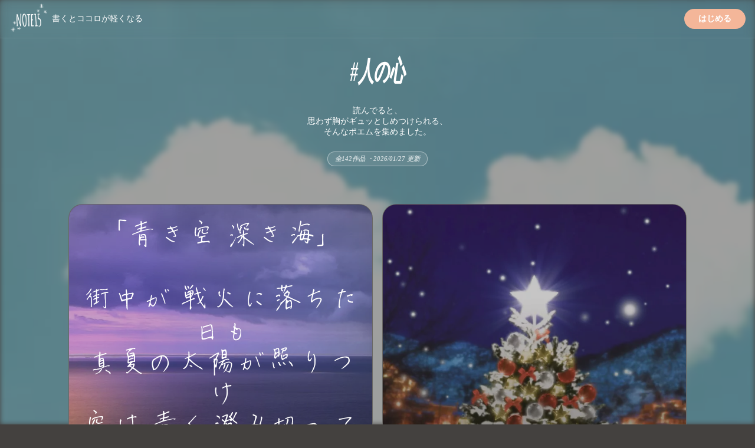

--- FILE ---
content_type: text/html;charset=UTF-8
request_url: https://note15.jp/tag/%E4%BA%BA%E3%81%AE%E5%BF%83
body_size: 8578
content:
<!DOCTYPE html><html>    <head>        <title>「人の心」のポエム集(142件)＊切ない気持ちのあなたへ＊NOTE15</title>        <meta charset="utf-8">        <meta name="viewport" content="width=device-width">        <meta name="description" content="読んでると、思わず胸がギュッとしめつけられる、そんなポエムを集めました。142件のポエム画像があります。『 「青き空 深き海」街中が 戦火に落ちた日も真夏の太陽が照りつけ空は 青く澄み切って海は 青く波が寄せては返しただろう故郷のために命をその海に沈めた 彼等はこの国の今に 何を思うのだろう人々の犠牲の上に 刻まれた平和人の心は 輝いているのか家族を愛し大切な人を慈しみ目上の人に 尊敬の念を抱いているか青き空と深き海に負けないほど優しく強く生きていきたい僕の存在理由永久の平和への願い遥か空へ放って』">        <link rel="canonical" href="https://note15.jp/tag/人の心">                        <meta name="twitter:card" content="summary_large_image">        <meta name="twitter:site" content="@note15eri">        <meta name="twitter:title" content="「人の心」のポエム集(142件)＊切ない気持ちのあなたへ＊NOTE15">        <meta name="twitter:description" content="読んでると、思わず胸がギュッとしめつけられる、そんなポエムを集めました。142件のポエム画像があります。『 「青き空 深き海」街中が 戦火に落ちた日も真夏の太陽が照りつけ空は 青く澄み切って海は 青く波が寄せては返しただろう故郷のために命をその海に沈めた 彼等はこの国の今に 何を思うのだろう人々の犠牲の上に 刻まれた平和人の心は 輝いているのか家族を愛し大切な人を慈しみ目上の人に 尊敬の念を抱いているか青き空と深き海に負けないほど優しく強く生きていきたい僕の存在理由永久の平和への願い遥か空へ放って』">        <meta name="twitter:image" content="https://storage.googleapis.com/note15-assets/ogp.jpg">                <link rel="stylesheet" href="/css/style_v3.css?v=1763687151">    </head>    <body>        <picture class="fade-image blur-on-pc" style="position: fixed; display: block; top: 0; left: 0; right: 0; z-index: -1; opacity: 0.5; width: 100%;">    <source type="image/webp" srcset="/images/b42.webp" />    <img src="/images/b42.jpg" width="100%" height="100%" style="object-fit: cover;" /></picture><div style="position: fixed; top: 0; left: 0; right: 0; z-index: 99; text-align: center; padding: 0 16px; display: flex; align-items: center; justify-content: space-between; backdrop-filter: blur(8px); border-bottom: solid 1px rgba(255, 255, 255, 0.1);">    <a href="/" style="display: flex; align-items: center; font-size: 14px;">        <img src="/images/watermark.png" alt="NOTE15" width="64" height="64" />        <span class="pc" style="margin-left: 8px;">書くとココロが軽くなる</span>    <a>    <a        style="display: inline-block; background-color: #F4B699; color: #fff; padding: 8px 24px; border-radius: 32px; text-decoration: none; font-size: 14px; font-weight: bold;"        href="https://note15.jp/app?utm_source=web_header&utm_medium=1"onclick="trackOutboundLink('https://note15.jp/app?utm_source=web_header&utm_medium=1'); return false;"    >        はじめる    </a></div><div style="max-width: 1080px; margin: 0 auto; margin-top: 64px;">    <div style="overflow: hidden; text-align: center; position: relative; padding: 24px;">        <h1 style="text-align: center; color: #fff; font-size: 26px; padding-bottom: 16px; padding-top: 16px; font-style: italic; transform: scaleY(1.8); ">            #人の心        </h1>        <h3 style="padding: 24px 0; font-weight: normal; color: #fff; font-size: 14px;">        読んでると、<br class="sp" />思わず胸がギュッとしめつけられる、<br />そんなポエムを集めました。        </h3>        <h3 style="display: inline-block; color: #fff; font-size: 11px; margin-bottom: 24px; opacity: 0.7; border: solid 1px #fffa; border-radius: 32px; padding: 4px 12px; background-color: #fff2; font-style: italic;">        全142作品        ・<time itemprop="datePublished" datetime="2026-01-27">2026/01/27 更新</time>        </h3>    </div>    <div class="grid">            <div class="post" style="overflow: hidden; position: relative; padding: 8px; padding-bottom: 4px; border-radius: 24px; border: solid 1px #fff3; aspect-ratio: 1; box-sizing: border-box; background-color: #44413f;">    <picture class="bg" style="position: absolute; top: 0; left: 0; width: 100%; z-index: 0; opacity: 0.7;">        <source type="image/webp" srcset="/images/e_201905a24.webp" />        <img src="/images/e_201905a24.jpg" loading="lazy" width="100%" style="object-fit: cover;" />    </picture>    <div style="position: relative; z-index: 1; height: 100%; display: flex; flex-direction: column; container-type: inline-size;">        <p class="content content-text content-text-style-beautiful" style="text-align: center; color: #fff; display: flex; flex: 1; justify-content: center; align-items: center; overflow-y: hidden;">                 「青き空 深き海」                    <br />                                    <br />                街中が 戦火に落ちた日も                    <br />                真夏の太陽が照りつけ                    <br />                空は 青く澄み切って                    <br />                海は 青く波が寄せては返しただろう                    <br />                                    <br />                故郷のために                    <br />                命をその海に沈めた 彼等は                    <br />                この国の今に 何を思うのだろう                    <br />                                    <br />                人々の犠牲の上に 刻まれた平和                    <br />                人の心は 輝いているのか                    <br />                家族を愛し                    <br />                大切な人を慈しみ                    <br />                目上の人に 尊敬の念を抱いているか                    <br />                                    <br />                青き空と                    <br />                深き海に負けないほど                    <br />                優しく強く生きていきたい                    <br />                僕の存在理由                    <br />                                    <br />                永久の平和への願い                    <br />                遥か空へ放って        </p>        <button class="read-button read-more" style="font-size: 14px; text-decoration: underline">続きを読む</button>        <button class="read-button read-less" style="font-size: 14px; text-decoration: underline">閉じる</button>        <p style="display: block; text-align: left; padding: 8px; padding-bottom: 16px; color: #fff; font-size: 14px; opacity: 0.8; overflow-y: hidden; overflow-x: scroll; white-space: nowrap;">            神々廻 勇凛・2022-05-10                <span style="margin-left: 8px; font-size: 12px; display: inline-block; font-style: italic; transform: scaleY(1.8);">#青き空、深き海</span>                <span style="margin-left: 8px; font-size: 12px; display: inline-block; font-style: italic; transform: scaleY(1.8);">#波折り心に赴く水兵</span>                <span style="margin-left: 8px; font-size: 12px; display: inline-block; font-style: italic; transform: scaleY(1.8);">#【秘密基地-言ノ葉-】</span>                <span style="margin-left: 8px; font-size: 12px; display: inline-block; font-style: italic; transform: scaleY(1.8);">#戦争</span>                <span style="margin-left: 8px; font-size: 12px; display: inline-block; font-style: italic; transform: scaleY(1.8);">#ハナレバナレ</span>                <span style="margin-left: 8px; font-size: 12px; display: inline-block; font-style: italic; transform: scaleY(1.8);">#戦火</span>                <span style="margin-left: 8px; font-size: 12px; display: inline-block; font-style: italic; transform: scaleY(1.8);">#落ちる</span>                <span style="margin-left: 8px; font-size: 12px; display: inline-block; font-style: italic; transform: scaleY(1.8);">#真夏の太陽</span>                <span style="margin-left: 8px; font-size: 12px; display: inline-block; font-style: italic; transform: scaleY(1.8);">#澄み切った空</span>                <span style="margin-left: 8px; font-size: 12px; display: inline-block; font-style: italic; transform: scaleY(1.8);">#波</span>                <span style="margin-left: 8px; font-size: 12px; display: inline-block; font-style: italic; transform: scaleY(1.8);">#寄せては返す</span>                <span style="margin-left: 8px; font-size: 12px; display: inline-block; font-style: italic; transform: scaleY(1.8);">#故郷</span>                <span style="margin-left: 8px; font-size: 12px; display: inline-block; font-style: italic; transform: scaleY(1.8);">#命</span>                <span style="margin-left: 8px; font-size: 12px; display: inline-block; font-style: italic; transform: scaleY(1.8);">#沈める</span>                <span style="margin-left: 8px; font-size: 12px; display: inline-block; font-style: italic; transform: scaleY(1.8);">#彼等</span>                <span style="margin-left: 8px; font-size: 12px; display: inline-block; font-style: italic; transform: scaleY(1.8);">#この国</span>                <span style="margin-left: 8px; font-size: 12px; display: inline-block; font-style: italic; transform: scaleY(1.8);">#今</span>                <span style="margin-left: 8px; font-size: 12px; display: inline-block; font-style: italic; transform: scaleY(1.8);">#何を思う</span>                <span style="margin-left: 8px; font-size: 12px; display: inline-block; font-style: italic; transform: scaleY(1.8);">#人々の犠牲</span>                <span style="margin-left: 8px; font-size: 12px; display: inline-block; font-style: italic; transform: scaleY(1.8);">#刻まれる</span>                <span style="margin-left: 8px; font-size: 12px; display: inline-block; font-style: italic; transform: scaleY(1.8);">#平和</span>                <span style="margin-left: 8px; font-size: 12px; display: inline-block; font-style: italic; transform: scaleY(1.8);">#人の心</span>                <span style="margin-left: 8px; font-size: 12px; display: inline-block; font-style: italic; transform: scaleY(1.8);">#家族</span>                <span style="margin-left: 8px; font-size: 12px; display: inline-block; font-style: italic; transform: scaleY(1.8);">#愛</span>                <span style="margin-left: 8px; font-size: 12px; display: inline-block; font-style: italic; transform: scaleY(1.8);">#大切な人</span>                <span style="margin-left: 8px; font-size: 12px; display: inline-block; font-style: italic; transform: scaleY(1.8);">#慈しむ</span>                <span style="margin-left: 8px; font-size: 12px; display: inline-block; font-style: italic; transform: scaleY(1.8);">#尊敬の念</span>                <span style="margin-left: 8px; font-size: 12px; display: inline-block; font-style: italic; transform: scaleY(1.8);">#優しく</span>                <span style="margin-left: 8px; font-size: 12px; display: inline-block; font-style: italic; transform: scaleY(1.8);">#強く</span>                <span style="margin-left: 8px; font-size: 12px; display: inline-block; font-style: italic; transform: scaleY(1.8);">#生きていきたい</span>                <span style="margin-left: 8px; font-size: 12px; display: inline-block; font-style: italic; transform: scaleY(1.8);">#僕の</span>                <span style="margin-left: 8px; font-size: 12px; display: inline-block; font-style: italic; transform: scaleY(1.8);">#存在理由</span>                <span style="margin-left: 8px; font-size: 12px; display: inline-block; font-style: italic; transform: scaleY(1.8);">#永久</span>                <span style="margin-left: 8px; font-size: 12px; display: inline-block; font-style: italic; transform: scaleY(1.8);">#平和</span>                <span style="margin-left: 8px; font-size: 12px; display: inline-block; font-style: italic; transform: scaleY(1.8);">#願い</span>                <span style="margin-left: 8px; font-size: 12px; display: inline-block; font-style: italic; transform: scaleY(1.8);">#遥か</span>                <span style="margin-left: 8px; font-size: 12px; display: inline-block; font-style: italic; transform: scaleY(1.8);">#放って</span>                <span style="margin-left: 8px; font-size: 12px; display: inline-block; font-style: italic; transform: scaleY(1.8);">#タグお借りしました</span>                <span style="margin-left: 8px; font-size: 12px; display: inline-block; font-style: italic; transform: scaleY(1.8);">#ポエム</span>        </p>    </div></div>            <div class="post" style="overflow: hidden; position: relative; padding: 8px; padding-bottom: 4px; border-radius: 24px; border: solid 1px #fff3; aspect-ratio: 1; box-sizing: border-box; background-color: #44413f;">    <picture class="bg" style="position: absolute; top: 0; left: 0; width: 100%; z-index: 0; opacity: 0.7;">        <source type="image/webp" srcset="/images/a_christmastree1.webp" />        <img src="/images/a_christmastree1.jpg" loading="lazy" width="100%" style="object-fit: cover;" />    </picture>    <div style="position: relative; z-index: 1; height: 100%; display: flex; flex-direction: column; container-type: inline-size;">        <p class="content content-text content-text-style-beautiful" style="text-align: center; color: #fff; display: flex; flex: 1; justify-content: center; align-items: center; overflow-y: hidden;">                人の心には                    <br />                                    <br />                賞味期限があるんだって        </p>        <button class="read-button read-more" style="font-size: 14px; text-decoration: underline">続きを読む</button>        <button class="read-button read-less" style="font-size: 14px; text-decoration: underline">閉じる</button>        <p style="display: block; text-align: left; padding: 8px; padding-bottom: 16px; color: #fff; font-size: 14px; opacity: 0.8; overflow-y: hidden; overflow-x: scroll; white-space: nowrap;">             ちとせ・2021-12-20                <span style="margin-left: 8px; font-size: 12px; display: inline-block; font-style: italic; transform: scaleY(1.8);">#人の心</span>                <span style="margin-left: 8px; font-size: 12px; display: inline-block; font-style: italic; transform: scaleY(1.8);">#賞味期限</span>        </p>    </div></div>    </div>    <div style="margin: 0px 16px; text-align: center; padding: 24px; background: linear-gradient(to bottom left,rgba(250, 197, 209, 0.9),rgba(251, 249, 213, 0.9)); border-radius: 24px;">        <p style="color: #000; font-size: 14px; font-weight: bold; margin-bottom: 16px;">これらの作品は<br />アプリ『NOTE15』で作られました。</p>        <a class="mobile"            href="https://note15.jp/app?utm_source=web_tag_middle_ogp&utm_medium=1"onclick="trackOutboundLink('https://note15.jp/app?utm_source=web_tag_middle_ogp&utm_medium=1'); return false;"        >            <img loading="lazy" src="https://storage.googleapis.com/note15-assets/ogp.jpg" style="width: 100%" />        </a>        <h3 style="color: #000;">他に142作品あります</h3>        <a style="display: inline-block; background-color: #fff; color: #000; padding: 8px 12px; border-radius: 32px; text-decoration: none; font-size: 12px; font-weight: bold;"            href="https://note15.jp/app?utm_source=web_tag_read_more&utm_medium=1"onclick="trackOutboundLink('https://note15.jp/app?utm_source=web_tag_read_more&utm_medium=1'); return false;"        >            アプリでもっとみる        </a>    </div>    <div class="grid">            <div class="post" style="overflow: hidden; position: relative; padding: 8px; padding-bottom: 4px; border-radius: 24px; border: solid 1px #fff3; aspect-ratio: 1; box-sizing: border-box; background-color: #44413f;">    <picture class="bg" style="position: absolute; top: 0; left: 0; width: 100%; z-index: 0; opacity: 0.7;">        <source type="image/webp" srcset="/images/b42.webp" />        <img src="/images/b42.jpg" loading="lazy" width="100%" style="object-fit: cover;" />    </picture>    <div style="position: relative; z-index: 1; height: 100%; display: flex; flex-direction: column; container-type: inline-size;">        <p class="content content-text content-text-style-anzu" style="text-align: center; color: #fff; display: flex; flex: 1; justify-content: center; align-items: center; overflow-y: hidden;">                笑顔だと、心が穏やかだと、メンタル安定していると、良い事があると                    <br />                                    <br />                「人の心を温める言葉」が出しやすくなる                    <br />                                    <br />                「人の心を温める言葉」を人にかけると                    <br />                笑顔になれる😊                    <br />                温かい気持ちになれる😊                    <br />                                    <br />                笑顔の魔法                    <br />                ステキだね        </p>        <button class="read-button read-more" style="font-size: 14px; text-decoration: underline">続きを読む</button>        <button class="read-button read-less" style="font-size: 14px; text-decoration: underline">閉じる</button>        <p style="display: block; text-align: left; padding: 8px; padding-bottom: 16px; color: #fff; font-size: 14px; opacity: 0.8; overflow-y: hidden; overflow-x: scroll; white-space: nowrap;">            音符♣️・2021-05-07                <span style="margin-left: 8px; font-size: 12px; display: inline-block; font-style: italic; transform: scaleY(1.8);">#笑顔の魔法</span>                <span style="margin-left: 8px; font-size: 12px; display: inline-block; font-style: italic; transform: scaleY(1.8);">#人の心</span>                <span style="margin-left: 8px; font-size: 12px; display: inline-block; font-style: italic; transform: scaleY(1.8);">#温める</span>                <span style="margin-left: 8px; font-size: 12px; display: inline-block; font-style: italic; transform: scaleY(1.8);">#心</span>                <span style="margin-left: 8px; font-size: 12px; display: inline-block; font-style: italic; transform: scaleY(1.8);">#穏やか</span>                <span style="margin-left: 8px; font-size: 12px; display: inline-block; font-style: italic; transform: scaleY(1.8);">#メンタル</span>                <span style="margin-left: 8px; font-size: 12px; display: inline-block; font-style: italic; transform: scaleY(1.8);">#安定</span>                <span style="margin-left: 8px; font-size: 12px; display: inline-block; font-style: italic; transform: scaleY(1.8);">#温かい気持ち</span>                <span style="margin-left: 8px; font-size: 12px; display: inline-block; font-style: italic; transform: scaleY(1.8);">#ステキ</span>                <span style="margin-left: 8px; font-size: 12px; display: inline-block; font-style: italic; transform: scaleY(1.8);">#頭の片隅に入れて置かなくちゃいけない</span>                <span style="margin-left: 8px; font-size: 12px; display: inline-block; font-style: italic; transform: scaleY(1.8);">#独り言</span>                <span style="margin-left: 8px; font-size: 12px; display: inline-block; font-style: italic; transform: scaleY(1.8);">#ポエム</span>                <span style="margin-left: 8px; font-size: 12px; display: inline-block; font-style: italic; transform: scaleY(1.8);">#大切な人に伝えたい事</span>                <span style="margin-left: 8px; font-size: 12px; display: inline-block; font-style: italic; transform: scaleY(1.8);">#いい事ある</span>        </p>    </div></div>            <div class="post" style="overflow: hidden; position: relative; padding: 8px; padding-bottom: 4px; border-radius: 24px; border: solid 1px #fff3; aspect-ratio: 1; box-sizing: border-box; background-color: #44413f;">    <picture class="bg" style="position: absolute; top: 0; left: 0; width: 100%; z-index: 0; opacity: 0.7;">        <source type="image/webp" srcset="/images/e_202007b4.webp" />        <img src="/images/e_202007b4.jpg" loading="lazy" width="100%" style="object-fit: cover;" />    </picture>    <div style="position: relative; z-index: 1; height: 100%; display: flex; flex-direction: column; container-type: inline-size;">        <p class="content content-text content-text-style-beautiful" style="text-align: center; color: #fff; display: flex; flex: 1; justify-content: center; align-items: center; overflow-y: hidden;">                人の心はそんな、                    <br />                                    <br />                計画なんかで                    <br />                                    <br />                動くほど簡単には                    <br />                                    <br />                できてないんだ。                    <br />                                    <br />                だから、                    <br />                                    <br />                単純にはできないんだ。        </p>        <button class="read-button read-more" style="font-size: 14px; text-decoration: underline">続きを読む</button>        <button class="read-button read-less" style="font-size: 14px; text-decoration: underline">閉じる</button>        <p style="display: block; text-align: left; padding: 8px; padding-bottom: 16px; color: #fff; font-size: 14px; opacity: 0.8; overflow-y: hidden; overflow-x: scroll; white-space: nowrap;">            kura((・・;)・2020-07-19                <span style="margin-left: 8px; font-size: 12px; display: inline-block; font-style: italic; transform: scaleY(1.8);">#人の心</span>                <span style="margin-left: 8px; font-size: 12px; display: inline-block; font-style: italic; transform: scaleY(1.8);">#独り言</span>        </p>    </div></div>            <div class="post" style="overflow: hidden; position: relative; padding: 8px; padding-bottom: 4px; border-radius: 24px; border: solid 1px #fff3; aspect-ratio: 1; box-sizing: border-box; background-color: #44413f;">    <picture class="bg" style="position: absolute; top: 0; left: 0; width: 100%; z-index: 0; opacity: 0.7;">        <source type="image/webp" srcset="/images/b16.webp" />        <img src="/images/b16.jpg" loading="lazy" width="100%" style="object-fit: cover;" />    </picture>    <div style="position: relative; z-index: 1; height: 100%; display: flex; flex-direction: column; container-type: inline-size;">        <p class="content content-text content-text-style-beautiful" style="text-align: center; color: #fff; display: flex; flex: 1; justify-content: center; align-items: center; overflow-y: hidden;">                人の心は                    <br />                マシュマロのように柔らかく                    <br />                鉄のように硬いものなのです。        </p>        <button class="read-button read-more" style="font-size: 14px; text-decoration: underline">続きを読む</button>        <button class="read-button read-less" style="font-size: 14px; text-decoration: underline">閉じる</button>        <p style="display: block; text-align: left; padding: 8px; padding-bottom: 16px; color: #fff; font-size: 14px; opacity: 0.8; overflow-y: hidden; overflow-x: scroll; white-space: nowrap;">            彩海香羽・2020-12-29                <span style="margin-left: 8px; font-size: 12px; display: inline-block; font-style: italic; transform: scaleY(1.8);">#珠凛</span>                <span style="margin-left: 8px; font-size: 12px; display: inline-block; font-style: italic; transform: scaleY(1.8);">#人の心</span>                <span style="margin-left: 8px; font-size: 12px; display: inline-block; font-style: italic; transform: scaleY(1.8);">#告白のために</span>                <span style="margin-left: 8px; font-size: 12px; display: inline-block; font-style: italic; transform: scaleY(1.8);">#出会える人のために</span>                <span style="margin-left: 8px; font-size: 12px; display: inline-block; font-style: italic; transform: scaleY(1.8);">#君と会えるその日まで</span>        </p>    </div></div>            <div class="post" style="overflow: hidden; position: relative; padding: 8px; padding-bottom: 4px; border-radius: 24px; border: solid 1px #fff3; aspect-ratio: 1; box-sizing: border-box; background-color: #44413f;">    <picture class="bg" style="position: absolute; top: 0; left: 0; width: 100%; z-index: 0; opacity: 0.7;">        <source type="image/webp" srcset="/images/e_202010a7.webp" />        <img src="/images/e_202010a7.jpg" loading="lazy" width="100%" style="object-fit: cover;" />    </picture>    <div style="position: relative; z-index: 1; height: 100%; display: flex; flex-direction: column; container-type: inline-size;">        <p class="content content-text content-text-style-beautiful" style="text-align: center; color: #fff; display: flex; flex: 1; justify-content: center; align-items: center; overflow-y: hidden;">                何　　　　　　　　　　　　無                    <br />                事　や　　　　　　　　怖　理                    <br />                も　っ　見　　　　分　い　だ                    <br />                　　て　な　　　　か　と                    <br />                　　　　い　　　　る                    <br />                                    <br />                　　　　　　から                    <br />                                    <br />                                    <br />                　　　　ー始まらないー        </p>        <button class="read-button read-more" style="font-size: 14px; text-decoration: underline">続きを読む</button>        <button class="read-button read-less" style="font-size: 14px; text-decoration: underline">閉じる</button>        <p style="display: block; text-align: left; padding: 8px; padding-bottom: 16px; color: #fff; font-size: 14px; opacity: 0.8; overflow-y: hidden; overflow-x: scroll; white-space: nowrap;">            ひまたん(｡&gt;ω&lt;)ﾉ・2021-10-13                <span style="margin-left: 8px; font-size: 12px; display: inline-block; font-style: italic; transform: scaleY(1.8);">#人の心</span>                <span style="margin-left: 8px; font-size: 12px; display: inline-block; font-style: italic; transform: scaleY(1.8);">#二択の花</span>                <span style="margin-left: 8px; font-size: 12px; display: inline-block; font-style: italic; transform: scaleY(1.8);">#始まらない</span>                <span style="margin-left: 8px; font-size: 12px; display: inline-block; font-style: italic; transform: scaleY(1.8);">#人生</span>                <span style="margin-left: 8px; font-size: 12px; display: inline-block; font-style: italic; transform: scaleY(1.8);">#辛い</span>                <span style="margin-left: 8px; font-size: 12px; display: inline-block; font-style: italic; transform: scaleY(1.8);">#独り言</span>                <span style="margin-left: 8px; font-size: 12px; display: inline-block; font-style: italic; transform: scaleY(1.8);">#言い訳</span>                <span style="margin-left: 8px; font-size: 12px; display: inline-block; font-style: italic; transform: scaleY(1.8);">#と</span>                <span style="margin-left: 8px; font-size: 12px; display: inline-block; font-style: italic; transform: scaleY(1.8);">#分かってるのに</span>                <span style="margin-left: 8px; font-size: 12px; display: inline-block; font-style: italic; transform: scaleY(1.8);">#無視をする</span>                <span style="margin-left: 8px; font-size: 12px; display: inline-block; font-style: italic; transform: scaleY(1.8);">#ワガママ</span>                <span style="margin-left: 8px; font-size: 12px; display: inline-block; font-style: italic; transform: scaleY(1.8);">#ポエム</span>        </p>    </div></div>            <div class="post" style="overflow: hidden; position: relative; padding: 8px; padding-bottom: 4px; border-radius: 24px; border: solid 1px #fff3; aspect-ratio: 1; box-sizing: border-box; background-color: #44413f;">    <picture class="bg" style="position: absolute; top: 0; left: 0; width: 100%; z-index: 0; opacity: 0.7;">        <source type="image/webp" srcset="/images/e_201907a17.webp" />        <img src="/images/e_201907a17.jpg" loading="lazy" width="100%" style="object-fit: cover;" />    </picture>    <div style="position: relative; z-index: 1; height: 100%; display: flex; flex-direction: column; container-type: inline-size;">        <p class="content content-text content-text-style-shigotomemogaki" style="text-align: center; color: #fff; display: flex; flex: 1; justify-content: center; align-items: center; overflow-y: hidden;">                見えない所も                    <br />                見せない所も                    <br />                                    <br />                いろんな面が                    <br />                ある        </p>        <button class="read-button read-more" style="font-size: 14px; text-decoration: underline">続きを読む</button>        <button class="read-button read-less" style="font-size: 14px; text-decoration: underline">閉じる</button>        <p style="display: block; text-align: left; padding: 8px; padding-bottom: 16px; color: #fff; font-size: 14px; opacity: 0.8; overflow-y: hidden; overflow-x: scroll; white-space: nowrap;">            春稀・2020-07-20                <span style="margin-left: 8px; font-size: 12px; display: inline-block; font-style: italic; transform: scaleY(1.8);">#人の心</span>                <span style="margin-left: 8px; font-size: 12px; display: inline-block; font-style: italic; transform: scaleY(1.8);">#ハルキゴト</span>        </p>    </div></div>            <div class="post" style="overflow: hidden; position: relative; padding: 8px; padding-bottom: 4px; border-radius: 24px; border: solid 1px #fff3; aspect-ratio: 1; box-sizing: border-box; background-color: #44413f;">    <picture class="bg" style="position: absolute; top: 0; left: 0; width: 100%; z-index: 0; opacity: 0.7;">        <source type="image/webp" srcset="/images/b32.webp" />        <img src="/images/b32.jpg" loading="lazy" width="100%" style="object-fit: cover;" />    </picture>    <div style="position: relative; z-index: 1; height: 100%; display: flex; flex-direction: column; container-type: inline-size;">        <p class="content content-text content-text-style-beautiful" style="text-align: center; color: #fff; display: flex; flex: 1; justify-content: center; align-items: center; overflow-y: hidden;">                                    <br />                                    <br />                すぐ怒ったり、                    <br />                                    <br />                                    <br />                                    <br />                                    <br />                すぐ涙が出たり、                    <br />                                    <br />                止まらなくなったりするのは                    <br />                                    <br />                                    <br />                                    <br />                                    <br />                                    <br />                                    <br />                                    <br />                心が狭くなったんじゃなくて、                    <br />                                    <br />                                    <br />                                    <br />                心の器に                    <br />                                    <br />                                    <br />                                    <br />                物が溜まりすぎて                    <br />                                    <br />                                    <br />                                    <br />                                    <br />                溢れ始めただけ        </p>        <button class="read-button read-more" style="font-size: 14px; text-decoration: underline">続きを読む</button>        <button class="read-button read-less" style="font-size: 14px; text-decoration: underline">閉じる</button>        <p style="display: block; text-align: left; padding: 8px; padding-bottom: 16px; color: #fff; font-size: 14px; opacity: 0.8; overflow-y: hidden; overflow-x: scroll; white-space: nowrap;">            優夢・2021-07-20                <span style="margin-left: 8px; font-size: 12px; display: inline-block; font-style: italic; transform: scaleY(1.8);">#心</span>                <span style="margin-left: 8px; font-size: 12px; display: inline-block; font-style: italic; transform: scaleY(1.8);">#人の心</span>                <span style="margin-left: 8px; font-size: 12px; display: inline-block; font-style: italic; transform: scaleY(1.8);">#優しいなんて</span>                <span style="margin-left: 8px; font-size: 12px; display: inline-block; font-style: italic; transform: scaleY(1.8);">#消えたい</span>                <span style="margin-left: 8px; font-size: 12px; display: inline-block; font-style: italic; transform: scaleY(1.8);">#裏切り</span>                <span style="margin-left: 8px; font-size: 12px; display: inline-block; font-style: italic; transform: scaleY(1.8);">#リスカ</span>                <span style="margin-left: 8px; font-size: 12px; display: inline-block; font-style: italic; transform: scaleY(1.8);">#疲れた</span>                <span style="margin-left: 8px; font-size: 12px; display: inline-block; font-style: italic; transform: scaleY(1.8);">#独り言</span>        </p>    </div></div>            <div class="post" style="overflow: hidden; position: relative; padding: 8px; padding-bottom: 4px; border-radius: 24px; border: solid 1px #fff3; aspect-ratio: 1; box-sizing: border-box; background-color: #44413f;">    <picture class="bg" style="position: absolute; top: 0; left: 0; width: 100%; z-index: 0; opacity: 0.7;">        <source type="image/webp" srcset="/images/e_201909a27.webp" />        <img src="/images/e_201909a27.jpg" loading="lazy" width="100%" style="object-fit: cover;" />    </picture>    <div style="position: relative; z-index: 1; height: 100%; display: flex; flex-direction: column; container-type: inline-size;">        <p class="content content-text content-text-style-anzu" style="text-align: center; color: #fff; display: flex; flex: 1; justify-content: center; align-items: center; overflow-y: hidden;">                                    <br />                目には見えない                    <br />                                    <br />                人の心...                    <br />                                    <br />                そんな心が尊重される                    <br />                                    <br />                世の中で有って欲しい。                    <br />                                    <br />                損得勘定や能力や効率よりも                    <br />                                    <br />                大切な物が有る...。                    <br />                                    <br />                それが置き去りだから                    <br />                                    <br />                皆んな孤独に苦しんでいる...                    <br />                                    <br />                Kenji 🦋✨        </p>        <button class="read-button read-more" style="font-size: 14px; text-decoration: underline">続きを読む</button>        <button class="read-button read-less" style="font-size: 14px; text-decoration: underline">閉じる</button>        <p style="display: block; text-align: left; padding: 8px; padding-bottom: 16px; color: #fff; font-size: 14px; opacity: 0.8; overflow-y: hidden; overflow-x: scroll; white-space: nowrap;">            Kenji🦋✨・2020-09-07                <span style="margin-left: 8px; font-size: 12px; display: inline-block; font-style: italic; transform: scaleY(1.8);">#人の心</span>                <span style="margin-left: 8px; font-size: 12px; display: inline-block; font-style: italic; transform: scaleY(1.8);">#大切な物が有る</span>        </p>    </div></div>            <div class="post" style="overflow: hidden; position: relative; padding: 8px; padding-bottom: 4px; border-radius: 24px; border: solid 1px #fff3; aspect-ratio: 1; box-sizing: border-box; background-color: #44413f;">    <picture class="bg" style="position: absolute; top: 0; left: 0; width: 100%; z-index: 0; opacity: 0.7;">        <source type="image/webp" srcset="/images/b2.webp" />        <img src="/images/b2.jpg" loading="lazy" width="100%" style="object-fit: cover;" />    </picture>    <div style="position: relative; z-index: 1; height: 100%; display: flex; flex-direction: column; container-type: inline-size;">        <p class="content content-text content-text-style-beautiful" style="text-align: center; color: #fff; display: flex; flex: 1; justify-content: center; align-items: center; overflow-y: hidden;">                人の心を助けられるのは                    <br />                人の心                    <br />                                    <br />                けど                    <br />                                    <br />                人の心を傷付けるのも                    <br />                人の心        </p>        <button class="read-button read-more" style="font-size: 14px; text-decoration: underline">続きを読む</button>        <button class="read-button read-less" style="font-size: 14px; text-decoration: underline">閉じる</button>        <p style="display: block; text-align: left; padding: 8px; padding-bottom: 16px; color: #fff; font-size: 14px; opacity: 0.8; overflow-y: hidden; overflow-x: scroll; white-space: nowrap;">            皇翔・2020-08-03                <span style="margin-left: 8px; font-size: 12px; display: inline-block; font-style: italic; transform: scaleY(1.8);">#人の心</span>        </p>    </div></div>            <div class="post" style="overflow: hidden; position: relative; padding: 8px; padding-bottom: 4px; border-radius: 24px; border: solid 1px #fff3; aspect-ratio: 1; box-sizing: border-box; background-color: #44413f;">    <picture class="bg" style="position: absolute; top: 0; left: 0; width: 100%; z-index: 0; opacity: 0.7;">        <source type="image/webp" srcset="/images/e_202101a1.webp" />        <img src="/images/e_202101a1.jpg" loading="lazy" width="100%" style="object-fit: cover;" />    </picture>    <div style="position: relative; z-index: 1; height: 100%; display: flex; flex-direction: column; container-type: inline-size;">        <p class="content content-text content-text-style-beautiful" style="text-align: center; color: #fff; display: flex; flex: 1; justify-content: center; align-items: center; overflow-y: hidden;">                手のひらに触れれば溶け、                    <br />                                    <br />                窓にぶつかれば散る                    <br />                                    <br />                人の心も大差ないや。        </p>        <button class="read-button read-more" style="font-size: 14px; text-decoration: underline">続きを読む</button>        <button class="read-button read-less" style="font-size: 14px; text-decoration: underline">閉じる</button>        <p style="display: block; text-align: left; padding: 8px; padding-bottom: 16px; color: #fff; font-size: 14px; opacity: 0.8; overflow-y: hidden; overflow-x: scroll; white-space: nowrap;">            陽_ひぃ・2021-01-07                <span style="margin-left: 8px; font-size: 12px; display: inline-block; font-style: italic; transform: scaleY(1.8);">#人の心</span>                <span style="margin-left: 8px; font-size: 12px; display: inline-block; font-style: italic; transform: scaleY(1.8);">#雪の結晶</span>        </p>    </div></div>            <div class="post" style="overflow: hidden; position: relative; padding: 8px; padding-bottom: 4px; border-radius: 24px; border: solid 1px #fff3; aspect-ratio: 1; box-sizing: border-box; background-color: #44413f;">    <picture class="bg" style="position: absolute; top: 0; left: 0; width: 100%; z-index: 0; opacity: 0.7;">        <source type="image/webp" srcset="/images/b33.webp" />        <img src="/images/b33.jpg" loading="lazy" width="100%" style="object-fit: cover;" />    </picture>    <div style="position: relative; z-index: 1; height: 100%; display: flex; flex-direction: column; container-type: inline-size;">        <p class="content content-text content-text-style-anzu" style="text-align: center; color: #fff; display: flex; flex: 1; justify-content: center; align-items: center; overflow-y: hidden;">                天気はコロコロ変わる                    <br />                                    <br />                こっちの事情なんておかまいなし                    <br />                                    <br />                急に雷ゴロゴロピッカーンと怒ったかと思えば                    <br />                                    <br />                急に泣いて雨が降ったり                    <br />                                    <br />                急に明るく笑って晴れたり                    <br />                                    <br />                時々不安定になって曇ったり晴れたり繰り返したり                    <br />                                    <br />                その天気模様に振り回される人たち                    <br />                                    <br />                でもね、人間みたいだと思わない？                    <br />                                    <br />                私たちも、その時の気分、感情でコロコロ変わる        </p>        <button class="read-button read-more" style="font-size: 14px; text-decoration: underline">続きを読む</button>        <button class="read-button read-less" style="font-size: 14px; text-decoration: underline">閉じる</button>        <p style="display: block; text-align: left; padding: 8px; padding-bottom: 16px; color: #fff; font-size: 14px; opacity: 0.8; overflow-y: hidden; overflow-x: scroll; white-space: nowrap;">            マルコ・ポーロ・19時間前                <span style="margin-left: 8px; font-size: 12px; display: inline-block; font-style: italic; transform: scaleY(1.8);">#天気</span>                <span style="margin-left: 8px; font-size: 12px; display: inline-block; font-style: italic; transform: scaleY(1.8);">#人の心</span>                <span style="margin-left: 8px; font-size: 12px; display: inline-block; font-style: italic; transform: scaleY(1.8);">#似てる部分</span>                <span style="margin-left: 8px; font-size: 12px; display: inline-block; font-style: italic; transform: scaleY(1.8);">#独り言👼</span>        </p>    </div></div>            <div class="post" style="overflow: hidden; position: relative; padding: 8px; padding-bottom: 4px; border-radius: 24px; border: solid 1px #fff3; aspect-ratio: 1; box-sizing: border-box; background-color: #44413f;">    <picture class="bg" style="position: absolute; top: 0; left: 0; width: 100%; z-index: 0; opacity: 0.7;">        <source type="image/webp" srcset="/images/e_201908a11.webp" />        <img src="/images/e_201908a11.jpg" loading="lazy" width="100%" style="object-fit: cover;" />    </picture>    <div style="position: relative; z-index: 1; height: 100%; display: flex; flex-direction: column; container-type: inline-size;">        <p class="content content-text content-text-style-chihaya" style="text-align: center; color: #fff; display: flex; flex: 1; justify-content: center; align-items: center; overflow-y: hidden;">                   こ の 世 で 1  番 怖 い 物 は                    <br />                                    <br />                                    <br />                    お 化 け で も 暗 闇 で も な く 。                    <br />                                    <br />                                    <br />                         &quot; 人 の 心 な ん だ よ &quot;        </p>        <button class="read-button read-more" style="font-size: 14px; text-decoration: underline">続きを読む</button>        <button class="read-button read-less" style="font-size: 14px; text-decoration: underline">閉じる</button>        <p style="display: block; text-align: left; padding: 8px; padding-bottom: 16px; color: #fff; font-size: 14px; opacity: 0.8; overflow-y: hidden; overflow-x: scroll; white-space: nowrap;">            なな・2023-08-03                <span style="margin-left: 8px; font-size: 12px; display: inline-block; font-style: italic; transform: scaleY(1.8);">#人の心</span>        </p>    </div></div>            <div class="post" style="overflow: hidden; position: relative; padding: 8px; padding-bottom: 4px; border-radius: 24px; border: solid 1px #fff3; aspect-ratio: 1; box-sizing: border-box; background-color: #44413f;">    <picture class="bg" style="position: absolute; top: 0; left: 0; width: 100%; z-index: 0; opacity: 0.7;">        <source type="image/webp" srcset="/images/b38.webp" />        <img src="/images/b38.jpg" loading="lazy" width="100%" style="object-fit: cover;" />    </picture>    <div style="position: relative; z-index: 1; height: 100%; display: flex; flex-direction: column; container-type: inline-size;">        <p class="content content-text content-text-style-beautiful" style="text-align: center; color: #fff; display: flex; flex: 1; justify-content: center; align-items: center; overflow-y: hidden;">                私は今日も、                    <br />                                    <br />                遠いその日に向かって手を伸ばす                     <br />                                    <br />                                    <br />                辛い                    <br />                苦しい                    <br />                死にたい                    <br />                                    <br />                そんな日々から、                    <br />                                    <br />                楽しい                    <br />                幸せ                    <br />                生きたい                    <br />                                    <br />                                    <br />                そう思える日まで。        </p>        <button class="read-button read-more" style="font-size: 14px; text-decoration: underline">続きを読む</button>        <button class="read-button read-less" style="font-size: 14px; text-decoration: underline">閉じる</button>        <p style="display: block; text-align: left; padding: 8px; padding-bottom: 16px; color: #fff; font-size: 14px; opacity: 0.8; overflow-y: hidden; overflow-x: scroll; white-space: nowrap;">            優夢・2022-06-24                <span style="margin-left: 8px; font-size: 12px; display: inline-block; font-style: italic; transform: scaleY(1.8);">#心</span>                <span style="margin-left: 8px; font-size: 12px; display: inline-block; font-style: italic; transform: scaleY(1.8);">#心の声</span>                <span style="margin-left: 8px; font-size: 12px; display: inline-block; font-style: italic; transform: scaleY(1.8);">#人の心</span>                <span style="margin-left: 8px; font-size: 12px; display: inline-block; font-style: italic; transform: scaleY(1.8);">#未来へ</span>        </p>    </div></div>            <div class="post" style="overflow: hidden; position: relative; padding: 8px; padding-bottom: 4px; border-radius: 24px; border: solid 1px #fff3; aspect-ratio: 1; box-sizing: border-box; background-color: #44413f;">    <picture class="bg" style="position: absolute; top: 0; left: 0; width: 100%; z-index: 0; opacity: 0.7;">        <source type="image/webp" srcset="/images/e_202012a4.webp" />        <img src="/images/e_202012a4.jpg" loading="lazy" width="100%" style="object-fit: cover;" />    </picture>    <div style="position: relative; z-index: 1; height: 100%; display: flex; flex-direction: column; container-type: inline-size;">        <p class="content content-text content-text-style-beautiful" style="text-align: center; color: #fff; display: flex; flex: 1; justify-content: center; align-items: center; overflow-y: hidden;">                貴方のお腹から流れ落ちた雫が                    <br />                                    <br />                紅いハートに見えて                    <br />                                    <br />                冷たい金属を掴む手には温かな液が滲む                    <br />                                    <br />                ねぇ次は何処を突けばいいかしら                    <br />                                    <br />                それともお腹に空いた穴から手を入れて                    <br />                                    <br />                凍える貴方を温めましょうか？        </p>        <button class="read-button read-more" style="font-size: 14px; text-decoration: underline">続きを読む</button>        <button class="read-button read-less" style="font-size: 14px; text-decoration: underline">閉じる</button>        <p style="display: block; text-align: left; padding: 8px; padding-bottom: 16px; color: #fff; font-size: 14px; opacity: 0.8; overflow-y: hidden; overflow-x: scroll; white-space: nowrap;">            蓮昶ふく朗・2022-12-12                <span style="margin-left: 8px; font-size: 12px; display: inline-block; font-style: italic; transform: scaleY(1.8);">#人の心</span>                <span style="margin-left: 8px; font-size: 12px; display: inline-block; font-style: italic; transform: scaleY(1.8);">#故に</span>        </p>    </div></div>    </div>    <div style="padding: 24px; text-align: center;">        <h3 style="color: #fff">他に142作品あります</h3>        <a style="display: inline-block; background-color: #fff; color: #000; padding: 8px 12px; border-radius: 32px; text-decoration: none; font-size: 12px; font-weight: bold;"            href="https://note15.jp/app?utm_source=web_tag_read_more&utm_medium=1"onclick="trackOutboundLink('https://note15.jp/app?utm_source=web_tag_read_more&utm_medium=1'); return false;"        >            アプリでもっとみる        </a>    </div>    <h2 style="text-align: left; margin-left: 16px; color: #fff; font-size: 26px; padding-bottom: 16px; padding-top: 16px; font-style: italic; transform: scaleY(1.8); ">        その他のポエム    </h2>    <div style="text-align: center; margin-top: 24px;">        <div class="grid" style="font-style: italic;">            <a href="/tag/想い出の欠片" style="position: relative; overflow: hidden; border-radius: 24px; display: block; padding: 8px 12px; color: #fff;">                <picture style="position: absolute; top: 0; left: 0; bottom: 0; right: 0; z-index: -1; opacity: 0.7;">                    <source type="image/webp" srcset="/images/b1.webp" width="100%" height="100%" />                    <img loading="lazy" src="/images/b1.jpg" width="100%" height="100%" style="object-fit: cover;" />                </picture>                <div class="ellipsis" style="transform: scaleY(1.8); line-height: calc(1em * 1.8);">                    #想い出の欠片                </div>                <div style="font-size: 12px; color: #fff;">                    3974件                </div>            </a>            <a href="/tag/独り言" style="position: relative; overflow: hidden; border-radius: 24px; display: block; padding: 8px 12px; color: #fff;">                <picture style="position: absolute; top: 0; left: 0; bottom: 0; right: 0; z-index: -1; opacity: 0.7;">                    <source type="image/webp" srcset="/images/b2.webp" width="100%" height="100%" />                    <img loading="lazy" src="/images/b2.jpg" width="100%" height="100%" style="object-fit: cover;" />                </picture>                <div class="ellipsis" style="transform: scaleY(1.8); line-height: calc(1em * 1.8);">                    #独り言                </div>                <div style="font-size: 12px; color: #fff;">                    1062636件                </div>            </a>            <a href="/tag/ポエム" style="position: relative; overflow: hidden; border-radius: 24px; display: block; padding: 8px 12px; color: #fff;">                <picture style="position: absolute; top: 0; left: 0; bottom: 0; right: 0; z-index: -1; opacity: 0.7;">                    <source type="image/webp" srcset="/images/b3.webp" width="100%" height="100%" />                    <img loading="lazy" src="/images/b3.jpg" width="100%" height="100%" style="object-fit: cover;" />                </picture>                <div class="ellipsis" style="transform: scaleY(1.8); line-height: calc(1em * 1.8);">                    #ポエム                </div>                <div style="font-size: 12px; color: #fff;">                    581640件                </div>            </a>            <a href="/tag/好きな人" style="position: relative; overflow: hidden; border-radius: 24px; display: block; padding: 8px 12px; color: #fff;">                <picture style="position: absolute; top: 0; left: 0; bottom: 0; right: 0; z-index: -1; opacity: 0.7;">                    <source type="image/webp" srcset="/images/b4.webp" width="100%" height="100%" />                    <img loading="lazy" src="/images/b4.jpg" width="100%" height="100%" style="object-fit: cover;" />                </picture>                <div class="ellipsis" style="transform: scaleY(1.8); line-height: calc(1em * 1.8);">                    #好きな人                </div>                <div style="font-size: 12px; color: #fff;">                    343538件                </div>            </a>            <a href="/tag/辛い" style="position: relative; overflow: hidden; border-radius: 24px; display: block; padding: 8px 12px; color: #fff;">                <picture style="position: absolute; top: 0; left: 0; bottom: 0; right: 0; z-index: -1; opacity: 0.7;">                    <source type="image/webp" srcset="/images/b5.webp" width="100%" height="100%" />                    <img loading="lazy" src="/images/b5.jpg" width="100%" height="100%" style="object-fit: cover;" />                </picture>                <div class="ellipsis" style="transform: scaleY(1.8); line-height: calc(1em * 1.8);">                    #辛い                </div>                <div style="font-size: 12px; color: #fff;">                    198940件                </div>            </a>            <a href="/tag/自己紹介" style="position: relative; overflow: hidden; border-radius: 24px; display: block; padding: 8px 12px; color: #fff;">                <picture style="position: absolute; top: 0; left: 0; bottom: 0; right: 0; z-index: -1; opacity: 0.7;">                    <source type="image/webp" srcset="/images/b6.webp" width="100%" height="100%" />                    <img loading="lazy" src="/images/b6.jpg" width="100%" height="100%" style="object-fit: cover;" />                </picture>                <div class="ellipsis" style="transform: scaleY(1.8); line-height: calc(1em * 1.8);">                    #自己紹介                </div>                <div style="font-size: 12px; color: #fff;">                    104859件                </div>            </a>            <a href="/tag/恋愛" style="position: relative; overflow: hidden; border-radius: 24px; display: block; padding: 8px 12px; color: #fff;">                <picture style="position: absolute; top: 0; left: 0; bottom: 0; right: 0; z-index: -1; opacity: 0.7;">                    <source type="image/webp" srcset="/images/b7.webp" width="100%" height="100%" />                    <img loading="lazy" src="/images/b7.jpg" width="100%" height="100%" style="object-fit: cover;" />                </picture>                <div class="ellipsis" style="transform: scaleY(1.8); line-height: calc(1em * 1.8);">                    #恋愛                </div>                <div style="font-size: 12px; color: #fff;">                    211355件                </div>            </a>            <a href="/tag/苦しい" style="position: relative; overflow: hidden; border-radius: 24px; display: block; padding: 8px 12px; color: #fff;">                <picture style="position: absolute; top: 0; left: 0; bottom: 0; right: 0; z-index: -1; opacity: 0.7;">                    <source type="image/webp" srcset="/images/b8.webp" width="100%" height="100%" />                    <img loading="lazy" src="/images/b8.jpg" width="100%" height="100%" style="object-fit: cover;" />                </picture>                <div class="ellipsis" style="transform: scaleY(1.8); line-height: calc(1em * 1.8);">                    #苦しい                </div>                <div style="font-size: 12px; color: #fff;">                    66135件                </div>            </a>            <a href="/tag/思い出の欠片" style="position: relative; overflow: hidden; border-radius: 24px; display: block; padding: 8px 12px; color: #fff;">                <picture style="position: absolute; top: 0; left: 0; bottom: 0; right: 0; z-index: -1; opacity: 0.7;">                    <source type="image/webp" srcset="/images/b9.webp" width="100%" height="100%" />                    <img loading="lazy" src="/images/b9.jpg" width="100%" height="100%" style="object-fit: cover;" />                </picture>                <div class="ellipsis" style="transform: scaleY(1.8); line-height: calc(1em * 1.8);">                    #思い出の欠片                </div>                <div style="font-size: 12px; color: #fff;">                    549件                </div>            </a>            <a href="/tag/トーク募集" style="position: relative; overflow: hidden; border-radius: 24px; display: block; padding: 8px 12px; color: #fff;">                <picture style="position: absolute; top: 0; left: 0; bottom: 0; right: 0; z-index: -1; opacity: 0.7;">                    <source type="image/webp" srcset="/images/b10.webp" width="100%" height="100%" />                    <img loading="lazy" src="/images/b10.jpg" width="100%" height="100%" style="object-fit: cover;" />                </picture>                <div class="ellipsis" style="transform: scaleY(1.8); line-height: calc(1em * 1.8);">                    #トーク募集                </div>                <div style="font-size: 12px; color: #fff;">                    96274件                </div>            </a>            <a href="/tag/死にたい" style="position: relative; overflow: hidden; border-radius: 24px; display: block; padding: 8px 12px; color: #fff;">                <picture style="position: absolute; top: 0; left: 0; bottom: 0; right: 0; z-index: -1; opacity: 0.7;">                    <source type="image/webp" srcset="/images/b11.webp" width="100%" height="100%" />                    <img loading="lazy" src="/images/b11.jpg" width="100%" height="100%" style="object-fit: cover;" />                </picture>                <div class="ellipsis" style="transform: scaleY(1.8); line-height: calc(1em * 1.8);">                    #死にたい                </div>                <div style="font-size: 12px; color: #fff;">                    105180件                </div>            </a>            <a href="/tag/詩" style="position: relative; overflow: hidden; border-radius: 24px; display: block; padding: 8px 12px; color: #fff;">                <picture style="position: absolute; top: 0; left: 0; bottom: 0; right: 0; z-index: -1; opacity: 0.7;">                    <source type="image/webp" srcset="/images/b12.webp" width="100%" height="100%" />                    <img loading="lazy" src="/images/b12.jpg" width="100%" height="100%" style="object-fit: cover;" />                </picture>                <div class="ellipsis" style="transform: scaleY(1.8); line-height: calc(1em * 1.8);">                    #詩                </div>                <div style="font-size: 12px; color: #fff;">                    51582件                </div>            </a>            <a href="/tag/片想い" style="position: relative; overflow: hidden; border-radius: 24px; display: block; padding: 8px 12px; color: #fff;">                <picture style="position: absolute; top: 0; left: 0; bottom: 0; right: 0; z-index: -1; opacity: 0.7;">                    <source type="image/webp" srcset="/images/b13.webp" width="100%" height="100%" />                    <img loading="lazy" src="/images/b13.jpg" width="100%" height="100%" style="object-fit: cover;" />                </picture>                <div class="ellipsis" style="transform: scaleY(1.8); line-height: calc(1em * 1.8);">                    #片想い                </div>                <div style="font-size: 12px; color: #fff;">                    243020件                </div>            </a>            <a href="/tag/人生" style="position: relative; overflow: hidden; border-radius: 24px; display: block; padding: 8px 12px; color: #fff;">                <picture style="position: absolute; top: 0; left: 0; bottom: 0; right: 0; z-index: -1; opacity: 0.7;">                    <source type="image/webp" srcset="/images/b14.webp" width="100%" height="100%" />                    <img loading="lazy" src="/images/b14.jpg" width="100%" height="100%" style="object-fit: cover;" />                </picture>                <div class="ellipsis" style="transform: scaleY(1.8); line-height: calc(1em * 1.8);">                    #人生                </div>                <div style="font-size: 12px; color: #fff;">                    48076件                </div>            </a>            <a href="/tag/恋" style="position: relative; overflow: hidden; border-radius: 24px; display: block; padding: 8px 12px; color: #fff;">                <picture style="position: absolute; top: 0; left: 0; bottom: 0; right: 0; z-index: -1; opacity: 0.7;">                    <source type="image/webp" srcset="/images/b15.webp" width="100%" height="100%" />                    <img loading="lazy" src="/images/b15.jpg" width="100%" height="100%" style="object-fit: cover;" />                </picture>                <div class="ellipsis" style="transform: scaleY(1.8); line-height: calc(1em * 1.8);">                    #恋                </div>                <div style="font-size: 12px; color: #fff;">                    472838件                </div>            </a>            <a href="/tag/失恋" style="position: relative; overflow: hidden; border-radius: 24px; display: block; padding: 8px 12px; color: #fff;">                <picture style="position: absolute; top: 0; left: 0; bottom: 0; right: 0; z-index: -1; opacity: 0.7;">                    <source type="image/webp" srcset="/images/b16.webp" width="100%" height="100%" />                    <img loading="lazy" src="/images/b16.jpg" width="100%" height="100%" style="object-fit: cover;" />                </picture>                <div class="ellipsis" style="transform: scaleY(1.8); line-height: calc(1em * 1.8);">                    #失恋                </div>                <div style="font-size: 12px; color: #fff;">                    115237件                </div>            </a>            <a href="/tag/思い出" style="position: relative; overflow: hidden; border-radius: 24px; display: block; padding: 8px 12px; color: #fff;">                <picture style="position: absolute; top: 0; left: 0; bottom: 0; right: 0; z-index: -1; opacity: 0.7;">                    <source type="image/webp" srcset="/images/b17.webp" width="100%" height="100%" />                    <img loading="lazy" src="/images/b17.jpg" width="100%" height="100%" style="object-fit: cover;" />                </picture>                <div class="ellipsis" style="transform: scaleY(1.8); line-height: calc(1em * 1.8);">                    #思い出                </div>                <div style="font-size: 12px; color: #fff;">                    19003件                </div>            </a>            <a href="/tag/病み" style="position: relative; overflow: hidden; border-radius: 24px; display: block; padding: 8px 12px; color: #fff;">                <picture style="position: absolute; top: 0; left: 0; bottom: 0; right: 0; z-index: -1; opacity: 0.7;">                    <source type="image/webp" srcset="/images/b18.webp" width="100%" height="100%" />                    <img loading="lazy" src="/images/b18.jpg" width="100%" height="100%" style="object-fit: cover;" />                </picture>                <div class="ellipsis" style="transform: scaleY(1.8); line-height: calc(1em * 1.8);">                    #病み                </div>                <div style="font-size: 12px; color: #fff;">                    74353件                </div>            </a>            <a href="/tag/好き" style="position: relative; overflow: hidden; border-radius: 24px; display: block; padding: 8px 12px; color: #fff;">                <picture style="position: absolute; top: 0; left: 0; bottom: 0; right: 0; z-index: -1; opacity: 0.7;">                    <source type="image/webp" srcset="/images/b19.webp" width="100%" height="100%" />                    <img loading="lazy" src="/images/b19.jpg" width="100%" height="100%" style="object-fit: cover;" />                </picture>                <div class="ellipsis" style="transform: scaleY(1.8); line-height: calc(1em * 1.8);">                    #好き                </div>                <div style="font-size: 12px; color: #fff;">                    202452件                </div>            </a>            <a href="/tag/タグお借りしました" style="position: relative; overflow: hidden; border-radius: 24px; display: block; padding: 8px 12px; color: #fff;">                <picture style="position: absolute; top: 0; left: 0; bottom: 0; right: 0; z-index: -1; opacity: 0.7;">                    <source type="image/webp" srcset="/images/b20.webp" width="100%" height="100%" />                    <img loading="lazy" src="/images/b20.jpg" width="100%" height="100%" style="object-fit: cover;" />                </picture>                <div class="ellipsis" style="transform: scaleY(1.8); line-height: calc(1em * 1.8);">                    #タグお借りしました                </div>                <div style="font-size: 12px; color: #fff;">                    21300件                </div>            </a>            <a href="/tag/愛" style="position: relative; overflow: hidden; border-radius: 24px; display: block; padding: 8px 12px; color: #fff;">                <picture style="position: absolute; top: 0; left: 0; bottom: 0; right: 0; z-index: -1; opacity: 0.7;">                    <source type="image/webp" srcset="/images/b21.webp" width="100%" height="100%" />                    <img loading="lazy" src="/images/b21.jpg" width="100%" height="100%" style="object-fit: cover;" />                </picture>                <div class="ellipsis" style="transform: scaleY(1.8); line-height: calc(1em * 1.8);">                    #愛                </div>                <div style="font-size: 12px; color: #fff;">                    63358件                </div>            </a>        </div>        <div style="padding-bottom: 50px">            <a href="/tag">すべてのタグ</a>        </div>    </div></div><div style="margin-top: 48px; text-align: center; background-color: #1B1A19; padding: 48px 16px; color: #fff;">    <div class="ui centered aligned container">        <div class="ui inverted center aligned segment">            <img loading="lazy" src="/images/watermark.png" style="height: 120px; width: 120px; vertical-align: middle;" />            <h3 class="ui header">『書くとココロが軽くなる』</h3>            <p class="ui description">                私たちは、一人ひとりの持つ<br/>                言葉の力を信じています。            </p>            <div class="ui center aligned container" style="padding: 1em">                <a                    href="https://note15.jp/app?utm_source=web_tag_footer&utm_medium=1"onclick="trackOutboundLink('https://note15.jp/app?utm_source=web_tag_footer&utm_medium=1'); return false;"                >                    <img src="/images/download_appstore.png" width="165" height="49" loading="lazy" />                </a>                <a                    href="https://note15.jp/app?utm_source=web_tag_footer&utm_medium=1"onclick="trackOutboundLink('https://note15.jp/app?utm_source=web_tag_footer&utm_medium=1'); return false;"                >                    <img src="/images/download_googleplay.png" width="165" height="49" loading="lazy" />                </a>            </div>            <div style="margin: 16px 0;">                <span style="opacity: 0.5">NOTE15 by </span><a style="opacity: 1" href="https://hosono.note15.jp/" target="_blank">ほその夫妻</a>            </div>        </div>    </div></div><script>    function checkOverflow(post) {        const content = post.querySelector('.content');        post.classList.remove('expanded');        if (content.scrollHeight > content.clientHeight) {            post.classList.add('show-button');        } else {            post.classList.remove('show-button');        }    }    function checkAllPosts() {        lastWidth = window.innerWidth;        document.querySelectorAll('.post').forEach(checkOverflow);    }    document.fonts.ready.then(checkAllPosts);    let resizeTimer;    let lastWidth = 0;    window.addEventListener('resize', () => {        if (lastWidth == window.innerWidth) return;        lastWidth = window.innerWidth;        clearTimeout(resizeTimer);        resizeTimer = setTimeout(checkAllPosts, 150);    });    document.querySelectorAll('.post').forEach(post => {        const btn = post.querySelector('.read-more');        const lessBtn = post.querySelector('.read-less');        btn.addEventListener('click', () => {            post.classList.add('expanded');        });        lessBtn.addEventListener('click', () => {            post.classList.remove('expanded');        })    });        </script>    </body></html>